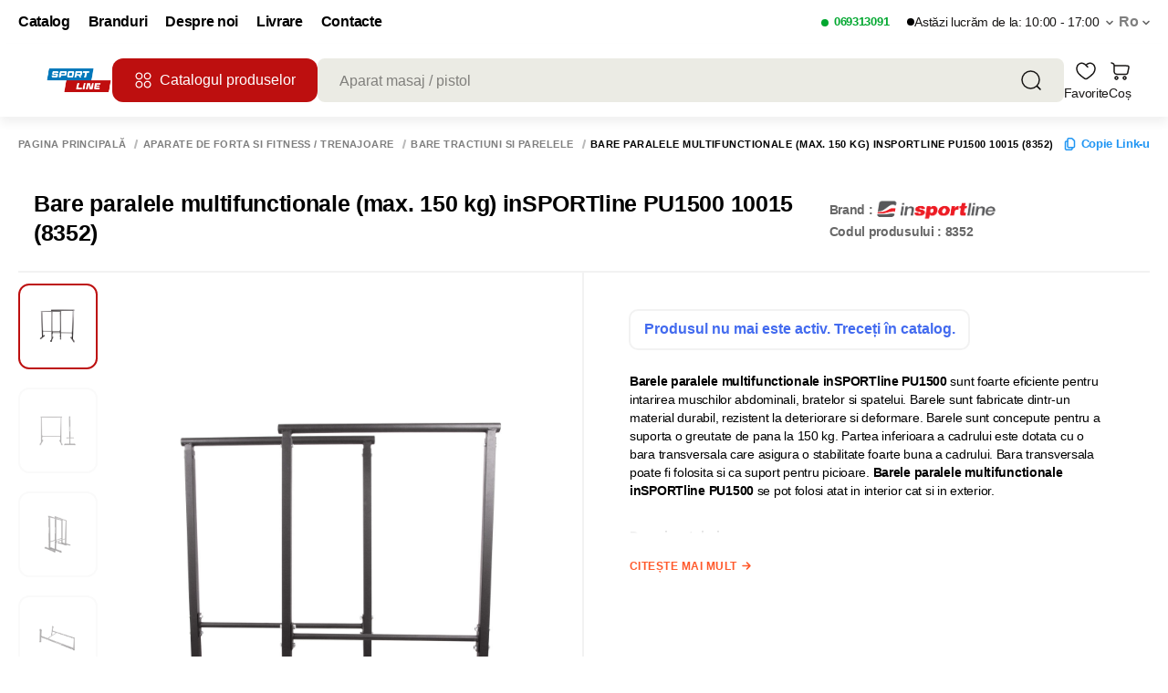

--- FILE ---
content_type: image/svg+xml
request_url: https://sportline.md/img/icons/arrow-prev.svg
body_size: 168
content:
<svg width="8" height="14" viewBox="0 0 8 14" fill="none" xmlns="http://www.w3.org/2000/svg">
<path d="M7 13L1 7L7 1" stroke="white" stroke-width="2" stroke-linecap="round" stroke-linejoin="round"/>
</svg>


--- FILE ---
content_type: application/javascript; charset=UTF-8
request_url: https://sportline.md/_nuxt/bdc8b93.js
body_size: 1191
content:
(window.webpackJsonp=window.webpackJsonp||[]).push([[122],{566:function(t,e,s){"use strict";s.r(e);s(10),s(12),s(13),s(7),s(11);var c=s(1),n=(s(6),s(2),s(3)),o=s(203),i=s(353);function r(t,e){var s=Object.keys(t);if(Object.getOwnPropertySymbols){var c=Object.getOwnPropertySymbols(t);e&&(c=c.filter(function(e){return Object.getOwnPropertyDescriptor(t,e).enumerable})),s.push.apply(s,c)}return s}function a(t){for(var e=1;e<arguments.length;e++){var s=null!=arguments[e]?arguments[e]:{};e%2?r(Object(s),!0).forEach(function(e){Object(c.a)(t,e,s[e])}):Object.getOwnPropertyDescriptors?Object.defineProperties(t,Object.getOwnPropertyDescriptors(s)):r(Object(s)).forEach(function(e){Object.defineProperty(t,e,Object.getOwnPropertyDescriptor(s,e))})}return t}var l={mixins:[o.a],data:function(){return{dynamicModalName:i.A}},computed:a(a({},Object(n.c)(["getModalRequestConsultationSuccess"])),{},{currentLocaleCode:function(){var t=this,e=this.$i18n.locales.filter(function(e){return e.code===t.$i18n.locale})[0].code;return"ro"===e?e:""}}),methods:a(a({},Object(n.d)(["setModalRequestConsultationSuccess"])),{},{goMain:function(){this.setModalRequestConsultationSuccess(!1),this.$router.push({path:this.localePath("/")})}})},u=s(4),d=Object(u.a)(l,function(){var t=this,e=t._self._c;return t.getModalRequestConsultationSuccess?e("div",{staticClass:"modal__checkout_success modal__credit_success show"},[e("div",{staticClass:"checkout__success_content"},[e("button",{staticClass:"close__btn",attrs:{id:"close-checkout-success",type:"button"},on:{click:function(e){return t.setModalRequestConsultationSuccess(!1)}}},[e("img",{attrs:{src:"/img/icons/close-popup.svg",alt:""}})]),t._v(" "),e("div",{staticClass:"modal__main"},[e("div",{staticClass:"icon__success"},[e("svg",{attrs:{width:"56",height:"56",viewBox:"0 0 56 56",fill:"none",xmlns:"http://www.w3.org/2000/svg"}},[e("g",{attrs:{"clip-path":"url(#clip0_352_2622)"}},[e("path",{attrs:{d:"M56 28C56 12.536 43.464 0 28 0C12.536 0 0 12.536 0 28C0 43.464 12.536 56 28 56C43.464 56 56 43.464 56 28Z",fill:"#3DA35D"}}),t._v(" "),e("path",{attrs:{d:"M15 27.5L23.3355 36L40 19",stroke:"white","stroke-width":"1.5","stroke-linecap":"round","stroke-linejoin":"round"}})]),t._v(" "),e("defs",[e("clipPath",{attrs:{id:"clip0_352_2622"}},[e("rect",{attrs:{width:"56",height:"56",fill:"white"}})])])])]),t._v(" "),e("div",{staticClass:"title"},[t._v(t._s(t.renderDynamicModalField("title",t.$t("modalSuccessTitle"))))]),t._v(" "),e("a",{staticClass:"link__prev",attrs:{href:"#"},on:{click:function(e){return e.preventDefault(),t.goMain.apply(null,arguments)}}},[t._v(t._s(t.renderDynamicModalField("button_label",t.$t("titles.main"))))])])])]):t._e()},[],!1,null,null,null);e.default=d.exports}}]);

--- FILE ---
content_type: application/javascript; charset=UTF-8
request_url: https://sportline.md/_nuxt/7558054.js
body_size: 5359
content:
(window.webpackJsonp=window.webpackJsonp||[]).push([[91,264],{1129:function(t,e,r){"use strict";r.r(e);r(10),r(6),r(12),r(13),r(7),r(2),r(11);var o=r(1),n=r(3);function i(t,e){var r=Object.keys(t);if(Object.getOwnPropertySymbols){var o=Object.getOwnPropertySymbols(t);e&&(o=o.filter(function(e){return Object.getOwnPropertyDescriptor(t,e).enumerable})),r.push.apply(r,o)}return r}function a(t){for(var e=1;e<arguments.length;e++){var r=null!=arguments[e]?arguments[e]:{};e%2?i(Object(r),!0).forEach(function(e){Object(o.a)(t,e,r[e])}):Object.getOwnPropertyDescriptors?Object.defineProperties(t,Object.getOwnPropertyDescriptors(r)):i(Object(r)).forEach(function(e){Object.defineProperty(t,e,Object.getOwnPropertyDescriptor(r,e))})}return t}var s={data:function(){return{isOpen:!1}},watch:{$route:function(){this.setShowCheckoutModal(!1),this.closeCart()}},computed:a(a(a({},Object(n.c)("cart",["getToggleCart","deliveryText"])),Object(n.c)({deliveryInfoText:"global/getDeliveryText"})),{},{deliveryText:function(){var t=this.$i18n.locale;return this.deliveryInfoText[t||0]}}),methods:a(a(a({},Object(n.b)("cart",["onShowTooltip","closeCart"])),Object(n.d)("cart",["setShowCheckoutModal"])),{},{toggleFlag:function(){this.isOpen=!this.isOpen},close:function(){this.isOpen=!1}})},c=r(4),l=Object(c.a)(s,function(){var t=this,e=t._self._c;return e("div",{staticClass:"list__name"},[e("span",{attrs:{title:t.$t("titles.cart.checkout.deliveryText")}},[t._v(t._s(t.$t("delivery")))]),t._v(" "),t.deliveryText?e("div",{staticClass:"delivery-conditions"},[t._m(0),t._v(" "),e("div",{staticClass:"delivery-conditions-box"},[e("div",{domProps:{innerHTML:t._s(t.deliveryText)}})])]):t._e()])},[function(){var t=this._self._c;return t("button",{attrs:{type:"button"}},[t("img",{attrs:{src:"/img/icons/trigger.svg",alt:""}})])}],!1,null,null,null);e.default=l.exports},1569:function(t,e,r){"use strict";r(10),r(6),r(12),r(13),r(7),r(11);var o=r(0),n=r(1),i=(r(5),r(2),r(15),r(38),r(3));function a(t,e){var r=Object.keys(t);if(Object.getOwnPropertySymbols){var o=Object.getOwnPropertySymbols(t);e&&(o=o.filter(function(e){return Object.getOwnPropertyDescriptor(t,e).enumerable})),r.push.apply(r,o)}return r}e.a={computed:function(t){for(var e=1;e<arguments.length;e++){var r=null!=arguments[e]?arguments[e]:{};e%2?a(Object(r),!0).forEach(function(e){Object(n.a)(t,e,r[e])}):Object.getOwnPropertyDescriptors?Object.defineProperties(t,Object.getOwnPropertyDescriptors(r)):a(Object(r)).forEach(function(e){Object.defineProperty(t,e,Object.getOwnPropertyDescriptor(r,e))})}return t}({},Object(i.c)({globalSettings:"global/globalSettings"})),methods:{outOfStockChecker:function(t){var e,r,o,n;return!(null==t||null===(e=t.product)||void 0===e||!e.active)&&(((null==t||null===(r=t.product)||void 0===r?void 0:r.stock)<t.count||!(null!=t&&null!==(o=t.product)&&void 0!==o&&o.active)||!(null!=t&&null!==(n=t.product)&&void 0!==n&&n.available))&&!this.globalSettings.allow_negative_stock)},scrollToSection:function(t){var e=this;var r=document.getElementById("product-".concat(t));r&&this.$nextTick(Object(o.a)(regeneratorRuntime.mark(function t(){var o,n,i,a,s,c,l;return regeneratorRuntime.wrap(function(t){for(;;)switch(t.prev=t.next){case 0:if((o=e.$refs.cartScroll||e.getScrollParent(r))===window){t.next=2;break}if(n=o.getBoundingClientRect(),!(n.top<80||n.bottom>window.innerHeight)){t.next=1;break}return i=window.scrollY+n.top-80-12,window.scrollTo({top:Math.max(0,i),behavior:"smooth"}),t.next=1,new Promise(function(t){return setTimeout(t,250)});case 1:return a=o.getBoundingClientRect(),s=r.getBoundingClientRect(),c=s.top-a.top+o.scrollTop-12,o.scrollTo({top:Math.max(0,c),behavior:"smooth"}),t.abrupt("return");case 2:l=r.getBoundingClientRect().top+window.scrollY-90,window.scrollTo({top:Math.max(0,l),behavior:"smooth"});case 3:case"end":return t.stop()}},t)})))},getScrollParent:function(t){for(var e=t.parentElement;e;){var r=window.getComputedStyle(e);if(/(auto|scroll)/.test(r.overflowY)&&e.scrollHeight>e.clientHeight)return e;e=e.parentElement}return window}}}},1967:function(t,e,r){var o=r(2194);o.__esModule&&(o=o.default),"string"==typeof o&&(o=[[t.i,o,""]]),o.locals&&(t.exports=o.locals);(0,r(25).default)("5ac1d883",o,!0,{sourceMap:!1})},2193:function(t,e,r){"use strict";r(1967)},2194:function(t,e,r){var o=r(24)(function(t){return t[1]});o.push([t.i,".show[data-v-5622b732]{display:flex}.notShow[data-v-5622b732]{display:none}.animateIn[data-v-5622b732]{animation:slide-cart-in .3s ease;animation-fill-mode:forwards}.animateOut[data-v-5622b732]{animation:slide-cart-out .3s ease;animation-fill-mode:forwards}.cart__products[data-v-5622b732]{align-items:flex-start;background:var(--modal-bg);border:1.5px solid var(--border-gray);border-radius:10px;box-shadow:0 4px 20px rgba(0,0,0,.02);display:flex;flex-direction:column;overflow-y:auto;width:100%}.cart-products__header__clear-btn[data-v-5622b732]{background:none;border:none;color:var(--red-red);cursor:pointer;font-size:20px;font-style:normal;font-weight:600;line-height:140%;margin-left:auto;padding:0 40px}",""]),o.locals={},t.exports=o},567:function(t,e,r){"use strict";r.r(e);r(26),r(10),r(12),r(13),r(11);var o=r(17),n=r(0),i=r(1),a=(r(5),r(6),r(30),r(20),r(43),r(22),r(35),r(7),r(2),r(27),r(3)),s=r(100),c=r(1212),l=r(99),u=r(1129),d=r(360),p=r(123),v=r(122),_=r(1569);function m(t,e){var r=Object.keys(t);if(Object.getOwnPropertySymbols){var o=Object.getOwnPropertySymbols(t);e&&(o=o.filter(function(e){return Object.getOwnPropertyDescriptor(t,e).enumerable})),r.push.apply(r,o)}return r}function g(t){for(var e=1;e<arguments.length;e++){var r=null!=arguments[e]?arguments[e]:{};e%2?m(Object(r),!0).forEach(function(e){Object(i.a)(t,e,r[e])}):Object.getOwnPropertyDescriptors?Object.defineProperties(t,Object.getOwnPropertyDescriptors(r)):m(Object(r)).forEach(function(e){Object.defineProperty(t,e,Object.getOwnPropertyDescriptor(r,e))})}return t}var f,b={name:"ModalCart",components:{DeliveryConditions:u.default,Price:l.default,CartProductItem:c.default,Fragment:s.a,MyPreloader:p.default},mixins:[d.a,_.a],computed:g(g(g({},Object(a.c)("cart",["getCart","getTotalPrice","getCartFinalPrice","getToggleCart","getDeliveryPrice","getProducts","getCart","getShowCheckoutModal","getProductsLength","getTotalPriceWidthDiscount","getPromoCode"])),Object(a.c)({sellers:"sellers/sellers",isVitrina:"global/isVitrina",globalSettings:"global/globalSettings",deliveryPrice:"global/getDeliveryPrice",notAvailableItems:"cart/getNotAvailableItems"})),{},{isAnyItemExceedingStock:function(){var t;return null===(t=this.getCart)||void 0===t||null===(t=t.products)||void 0===t?void 0:t.some(function(t){var e,r;return(null==t?void 0:t.count)>(null==t||null===(e=t.product)||void 0===e?void 0:e.stock)||!1===(null==t||null===(r=t.product)||void 0===r?void 0:r.available)})},minimalCostOfCart:function(){var t;return(null===(t=this.deliveryPrice)||void 0===t||null===(t=t.find(function(t){return t.min_cart_price}))||void 0===t?void 0:t.min_cart_price)||null},isDisabledButton:function(){var t,e;return!!((this.isAnyItemExceedingStock||this.isPreloaderForm)&&!this.globalSettings.allow_negative_stock||this.minimalCostOfCart>this.getTotalPrice||null!==(t=this.notAvailableItems)&&void 0!==t&&t.length||null!==(e=this.errorEmpty)&&void 0!==e&&e.length)}}),data:function(){return{cart:this.$store.state.cart.cart,errorStock:null,errorEmpty:null,isPreloaderForm:!1}},watch:{"getToggleCart.isOpenCart":(f=Object(n.a)(regeneratorRuntime.mark(function t(e,r){var o,n,i,a,s;return regeneratorRuntime.wrap(function(t){for(;;)switch(t.prev=t.next){case 0:if(!e){t.next=3;break}if(!((null==(n=null===(o=this.getCart)||void 0===o||null===(o=o.products)||void 0===o?void 0:o.map(function(t){var e;return Number(null==t||null===(e=t.product)||void 0===e?void 0:e.productId)}))?void 0:n.length)>0)){t.next=2;break}return t.next=1,this.$api.products.getProductsByIds(n.join(","));case 1:return a=t.sent,s=a.data,t.next=2,this.updateProducts(null===(i=this.getCart.products)||void 0===i?void 0:i.map(function(t){var e,r,o=s.find(function(e){var r;return Number(null==e?void 0:e.productId)===Number(null==t||null===(r=t.product)||void 0===r?void 0:r.productId)});return g(g({},t),{},void 0===o?{product:g(g({},t.product),{},{active:!1,activeExtensions:(null===(r=t.product)||void 0===r?void 0:r.activeExtensions)||[]})}:{product:g(g({},o),{},{active:!(null==o||!o.available),activeExtensions:(null===(e=t.product)||void 0===e?void 0:e.activeExtensions)||[]})})}));case 2:t.next=4;break;case 3:this.errorEmpty=null;case 4:if(!e||!this.isVitrina){t.next=5;break}return t.next=5,this.$store.dispatch("sellers/fetchSellers");case 5:if(!e){t.next=6;break}return t.next=6,this.stockCheckHandler(JSON.parse(JSON.stringify(this.getCart)));case 6:r&&this.SET_PROMO_CODE(null);case 7:case"end":return t.stop()}},t,this)})),function(t,e){return f.apply(this,arguments)}),"getCart.products":{handler:function(t){this.isAnyItemExceedingStock&&!this.globalSettings.allow_negative_stock?this.errorStock=t.map(function(t){var e,r;if(t.count>t.product.stock&&null!=t&&null!==(e=t.product)&&void 0!==e&&e.active&&null!=t&&null!==(r=t.product)&&void 0!==r&&r.available)return{count_on_stock:t.product.stock,product_name:t.product.title,productId:t.product.productId}}).filter(function(t){return t}):this.errorStock=null},deep:!0,immediate:!0}},methods:g(g(g({},Object(a.b)("cart",["openCart","closeCart","checkoutModalRequest","getProductsStockStatus","openCheckoutCart","updateProducts"])),Object(a.d)("cart",["initCartStore","SET_PROMO_CODE","emptyCart"])),{},{open:function(){var t=this;return Object(n.a)(regeneratorRuntime.mark(function e(){var r,o,n,i,a,s;return regeneratorRuntime.wrap(function(e){for(;;)switch(e.prev=e.next){case 0:if(t.isPreloaderForm=!0,e.prev=1,null==(o=null===(r=t.getCart)||void 0===r||null===(r=r.products)||void 0===r?void 0:r.map(function(t){var e;return Number(null==t||null===(e=t.product)||void 0===e?void 0:e.productId)}))||!o.length){e.next=3;break}return e.next=2,t.$api.products.getProductsByIds(o.join(","));case 2:return i=e.sent,a=i.data,e.next=3,t.updateProducts(null===(n=t.getCart)||void 0===n||null===(n=n.products)||void 0===n?void 0:n.map(function(t){var e,r=a.find(function(e){return e.productId===t.product.productId});return g(g({},t),{},{product:g(g(g({},t.product),r),{},{activeExtensions:(null===(e=t.product)||void 0===e?void 0:e.activeExtensions)||[]})})}));case 3:t.globalSettings.allow_negative_stock?t.openCheckoutCart():!t.isAnyItemExceedingStock&&t.isAnyItemExceedingStock||t.openCheckoutCart(),e.next=5;break;case 4:e.prev=4,s=e.catch(1),console.log(s);case 5:return e.prev=5,t.isPreloaderForm=!1,e.finish(5);case 6:case"end":return e.stop()}},e,null,[[1,4,5,6]])}))()},clickOutsideModalCart:function(t){var e;null!==(e=t.target)&&void 0!==e&&null!==(e=e.id)&&void 0!==e&&e.includes("step-back-button")||!1===this.getShowCheckoutModal&&this.getToggleCart.isOpenCart&&this.closeCart()},updateErrorEmpty:function(t){var e,r,n;this.errorStock=null===(e=null!==(r=this.errorStock)&&void 0!==r&&r.length?this.errorStock:[])||void 0===e?void 0:e.filter(function(e){return e.product_name!==t.name});var i,a=[];(null!==(n=this.errorEmpty)&&void 0!==n&&n.length&&(a=Object(o.a)(this.errorEmpty)),t.error)?(a.push(t),this.errorEmpty=a):(a=(null!==(i=this.errorEmpty)&&void 0!==i&&i.length?this.errorEmpty:[]).filter(function(e){return e.productId!==t.productId}),this.errorEmpty=a)}}),mounted:function(){var t=this;return Object(n.a)(regeneratorRuntime.mark(function e(){var r,o,n;return regeneratorRuntime.wrap(function(e){for(;;)switch(e.prev=e.next){case 0:if(o=null===(r=localStorage)||void 0===r?void 0:r.getItem("cart"),e.prev=1,!o){e.next=2;break}return e.next=2,t.stockCheckHandler(JSON.parse(o));case 2:e.next=4;break;case 3:return e.prev=3,n=e.catch(1),e.abrupt("return",new Error(n));case 4:v.b.on("updateErrorEmpty",t.updateErrorEmpty);case 5:case"end":return e.stop()}},e,null,[[1,3]])}))()},created:function(){var t=this;this.unsubscribe=this.$store.subscribe(function(){var e=Object(n.a)(regeneratorRuntime.mark(function e(r,o){return regeneratorRuntime.wrap(function(e){for(;;)switch(e.prev=e.next){case 0:"cart/setCountItemsForProduct"!==r.type&&"cart/removeProductFromCart"!==r.type&&"cart/setAddProductToCart"!==r.type&&"cart/emptyCart"!==r.type||localStorage.setItem("cart",JSON.stringify(t.getCart));case 1:case"end":return e.stop()}},e)}));return function(t,r){return e.apply(this,arguments)}}())},beforeDestroy:function(){this.SET_PROMO_CODE(null),v.b.off("updateErrorEmpty",this.updateErrorEmpty)}},h=b,C=(r(2193),r(4)),y=Object(C.a)(h,function(){var t,e,r,o,n,i,a,s=this,c=s._self._c;return s.getToggleCart.isOpenCart?c("div",{class:{modal__cart:!0,show:s.getToggleCart.isOpenCart}},[c("div",{directives:[{name:"click-outside",rawName:"v-click-outside",value:function(t){return s.clickOutsideModalCart(t)},expression:"e => clickOutsideModalCart(e)"}],class:{cart__content:!0,animateIn:s.getToggleCart.isAnimateIn,animateOut:s.getToggleCart.isAnimateOut}},[c("div",{staticClass:"head"},[s._v("\n            "+s._s(s.$t("cartProducts"))+"\n            "),c("button",{staticClass:"btn__close",attrs:{id:"close-cart",type:"button",title:s.$t("titles.cart.checkout.closeIcon")},on:{click:s.closeCart}},[c("img",{attrs:{src:"/img/icons/close-popup.svg",alt:""}})])]),s._v(" "),0!==s.getProductsLength?c("button",{staticClass:"cart-products__header__clear-btn",attrs:{type:"button"},on:{click:s.emptyCart}},[s._v("\n            "+s._s(s.$t("pageCartActionClearCart"))+"\n        ")]):s._e(),s._v(" "),0!=s.getProductsLength?c("div",{staticClass:"cart__items-container"},[c("div",{staticClass:"cart__items"},[c("div",{staticClass:"cart__products"},s._l(s.getProducts,function(t,e){var r,o,n;return c("div",{key:"cartProd"+(null==t||null===(r=t.product)||void 0===r?void 0:r.productId)+e,staticClass:"cart__product",class:{"cart__product--out-of-stock":s.outOfStockChecker(t)},attrs:{id:"product-".concat(null==t||null===(o=t.product)||void 0===o?void 0:o.productId)}},[c("CartProductItem",{key:"cart-product-tem"+(null==t||null===(n=t.product)||void 0===n?void 0:n.productId)+e,attrs:{product:t.product,count:t.count,"out-of-stock":s.outOfStockChecker(t)}})],1)}),0)]),s._v(" "),c("transition",{attrs:{name:"fade"}},[s.errorStock&&null!==(t=s.errorStock)&&void 0!==t&&t.length||s.errorEmpty&&null!==(e=s.errorEmpty)&&void 0!==e&&e.length?c("div",{staticClass:"cart__error-stock"},[c("span",{staticClass:"cart__error-stock__items"},[s._l(s.errorStock,function(t){return s.errorStock?c("span",{staticClass:"cart__error-stock__items__item",on:{click:function(e){return s.scrollToSection(null==t?void 0:t.productId)}}},[s._v(s._s(s.$t("productNotInStock",{count:t.count_on_stock,name:t.product_name})))]):s._e()}),s._v(" "),s._l(s.errorEmpty,function(t){return s.errorEmpty?c("span",{staticClass:"cart__error-stock__items__item"},[s._v(s._s(s.$t("productCountNotBeEmpty",{name:t.name})))]):s._e()})],2)]):s._e()]),s._v(" "),c("transition",{attrs:{name:"fade"}},[null!==(r=s.notAvailableItems)&&void 0!==r&&r.length?c("div",{staticClass:"cart__error-stock"},[c("span",{staticClass:"cart__error-stock__items"},s._l(s.notAvailableItems,function(t){return c("span",{staticClass:"cart__error-stock__items__item",on:{click:function(e){var r;return s.scrollToSection(null==t||null===(r=t.product)||void 0===r?void 0:r.productId)}}},[s._v("\n                            "+s._s(s.$t("productIsNotAvailable",{name:t.product.title})))])}),0)]):s._e()]),s._v(" "),c("div",{staticClass:"cart__sidebar"},[c("div",{staticClass:"title"},[s._v(s._s(s.$t("configuration")))]),s._v(" "),c("div",{staticClass:"list"},[c("div",{staticClass:"list__items"},[c("div",{staticClass:"list__item"},[c("div",{staticClass:"list__name",attrs:{title:s.$t("titles.cart.checkout.costText")}},[s._v("\n                                "+s._s(s.$t("productsPrice"))+"\n                            ")]),s._v(" "),c("div",{staticClass:"list__sum"},[c("Price",{attrs:{value:s.getTotalPrice}})],1)])]),s._v(" "),null!==(o=s.globalSettings)&&void 0!==o&&null!==(o=o.additional_settings)&&void 0!==o&&o.is_promo_active&&null!==(n=s.getPromoCode)&&void 0!==n&&n.discount_sum?c("div",{staticClass:"list__items"},[c("div",{staticClass:"list__item"},[c("div",{staticClass:"list__name"},[s._v(s._s(s.$t("discount")))]),s._v(" "),c("div",{staticClass:"list__sum"},[null!==s.getPromoCode&&null!==(i=s.getPromoCode)&&void 0!==i&&i.discount_sum?[s._v("\n                                    "+s._s(null===(a=s.getPromoCode)||void 0===a?void 0:a.discount_sum)+" "+s._s(s.$t("currency"))+"\n                                ")]:c("div",[s._v(s._s(s.$t("missing")))])],2)])]):s._e(),s._v(" "),c("div",{staticClass:"list__items"},[c("div",{staticClass:"list__item"},[c("div",{staticClass:"list__total"},[s._v(s._s(s.$t("summary")))]),s._v(" "),c("div",{staticClass:"list__total sum"},[s.getTotalPriceWidthDiscount?c("Price",{attrs:{value:s.getTotalPriceWidthDiscount}}):c("Price",{attrs:{value:s.getTotalPrice}})],1)])]),s._v(" "),s.minimalCostOfCart>s.getTotalPrice?c("div",{staticClass:"cart__error-stock cart__error-stock--minimum-cost"},[c("span",{staticClass:"cart__error-stock__items"},[c("span",{staticClass:"cart__error-stock__items__item"},[s._v(s._s(s.$t("minimalCostOfCart",{count:s.minimalCostOfCart})))])])]):s._e()]),s._v(" "),c("button",{class:{request:!0,disabled:s.isDisabledButton},attrs:{id:"cart-request",type:"button",disabled:s.isDisabledButton,title:s.$t("titles.cart.cartNextStep")},on:{click:s.open}},[!1===s.isPreloaderForm?[s._v("\n                        "+s._s(s.$t("makeRequest"))+"\n                        "),c("svg",{attrs:{width:"20",height:"20",viewBox:"0 0 20 20",fill:"none",xmlns:"http://www.w3.org/2000/svg"}},[c("path",{attrs:{d:"M5 16.5L15 6.5M15 6.5H6.66667M15 6.5V14.8333",stroke:"white","stroke-width":"1.75","stroke-linecap":"round","stroke-linejoin":"round"}})])]:s._e(),s._v(" "),s.isPreloaderForm?c("MyPreloader",{attrs:{color:"#ffffff",maxSize:25}}):s._e()],2),s._v(" "),c("button",{class:{request:!0},style:{backgroundColor:"transparent",color:"var(--text-body-strong)",marginTop:"16px",border:"2px solid rgba(0,0,0,.1)"},attrs:{id:"cart-request",type:"button"},on:{click:s.closeCart}},[!1===s.isPreloaderForm?[s._v("\n                        "+s._s(s.$t("nextToBuy"))+"\n                    ")]:s._e(),s._v(" "),s.isPreloaderForm?c("MyPreloader",{attrs:{color:"#ffffff",maxSize:25}}):s._e()],2)])],1):s._e(),s._v(" "),0===s.getProductsLength?c("div",{staticClass:"cart__items-container cart__items-container--empty"},[c("div",{staticClass:"cart__items-container-wrapper"},[c("img",{attrs:{src:s.$store.state.global.globalSettings.images.imageEmptyCart,alt:""}}),s._v(" "),c("h5",[s._v(s._s(s.$t("cartEmpty")))])])]):s._e()])]):s._e()},[],!1,null,"5622b732",null);e.default=y.exports}}]);

--- FILE ---
content_type: application/javascript; charset=UTF-8
request_url: https://sportline.md/_nuxt/dddf01c.js
body_size: 6205
content:
(window.webpackJsonp=window.webpackJsonp||[]).push([[102,228,354,356],{1098:function(e,t,o){"use strict";o.r(t);var i=o(19),s={name:"MyCirclePreloader",props:{strokeWidth:i.b.number.def(2),size:i.b.number.def(24)},computed:{spinnerStyle:function(){return{width:"".concat(this.size,"px"),height:"".concat(this.size,"px"),padding:"".concat(this.strokeWidth,"px")}}}},r=(o(1415),o(4)),n=Object(r.a)(s,function(){return(0,this._self._c)("div",{class:{"ui-circle-preloader":!0},style:this.spinnerStyle})},[],!1,null,"bd8cdc2c",null);t.default=n.exports},1099:function(e,t,o){"use strict";o.r(t);o(26),o(35),o(2),o(15),o(49),o(101);var i=o(19),s=(o(1412),o(1098)),r=o(41),n=o.n(r),a=o(205),c=o.n(a),l={name:"MySelect",components:{MyCirclePreloader:s.default},props:{value:i.b.oneOfType([String,Number,Object,Array]),options:i.b.array,label:i.b.string,placeholder:i.b.string,selectingPlaceholder:i.b.string,labelOptions:i.b.string,errorText:i.b.string.def("error"),isErrorMessage:i.b.bool.def(!0),haveDeselect:i.b.bool.def(!0),disabled:i.b.bool.def(!1),searchable:i.b.bool.def(!1),isValid:i.b.bool.def(!1),isLoading:i.b.bool.def(!1),filterable:i.b.bool.def(!0),multiple:i.b.bool.def(!1),id:i.b.number.def(null),isRelaxeProductPage:i.b.bool.def(!1),isProductVariant:i.b.bool.def(!1)},data:function(){return{selected:this.multiple?[]:null,isDisabled:!1,isFocus:!1,errorTextHeight:0,searchText:"",showNothingFound:!1,OpenIndicator:{render:function(e){return e("span",{class:{"g-select-search-indicator":!0}})}},Deselect:{render:function(e){return e("span",{class:{"g-select-search-deselect":!0}})}},internalId:this.id||"my-select-".concat(Math.random().toString(36).substr(2,9))}},directives:{clickOutside:n.a.directive},watch:{value:function(e){this.selected=e,e&&this.triggerBlurEvent()},options:function(e){this.value?this.selected=this.value:this.selected=null,this.showNothingFound=this.searchText&&0===e.length}},methods:{onClickOutside:function(){var e=this.$refs["mySelect-".concat(this.internalId)];e&&e.open&&(e.open=!1,this.setIsFocus(!1))},onFocus:function(){this.setIsFocus(!0)},onBlur:function(){this.setIsFocus(!1)},setErrorTextHeight:function(){this.errorTextHeight=this.$refs.errorSpan.clientHeight},setIsFocus:c()(function(e){this.isFocus=e},120),triggerBlurEvent:function(){var e=this.$refs["mySelect-".concat(this.internalId)];e&&e.$refs&&e.$refs.search&&"function"==typeof e.$refs.search.blur&&e.$refs.search.blur()},onSearch:function(e){this.searchText=e,this.isFocus&&this.$emit("search",e)},normilizePrice:function(e){return parseFloat(e)}},created:function(){this.selected=null,this.value&&(this.selected=this.value)},mounted:function(){this.selected=null,this.value&&(this.selected=this.value)}},d=(o(1418),o(4)),p=Object(d.a)(l,function(){var e=this,t=e._self._c;return t("div",{directives:[{name:"click-outside",rawName:"v-click-outside",value:e.onClickOutside,expression:"onClickOutside"}],class:{"multiple-select":e.multiple,"g-select-search":!e.multiple,"g-select-search--no-label":""===e.label,"g-select-search--no-search":!1===e.searchable&&null!=e.value,disabled:e.disabled,error:e.isValid}},[t("div",{class:[{label__header:!0}]},[t("label",{style:"".concat(e.isDisabled?"color: #D6D6D9":""),attrs:{for:""}},[e._v(e._s(e.label))])]),e._v(" "),t("v-select",{ref:"mySelect-".concat(e.internalId),attrs:{options:e.options,label:e.labelOptions,components:e.multiple?{OpenIndicator:e.OpenIndicator}:{OpenIndicator:e.OpenIndicator,Deselect:e.Deselect},placeholder:e.placeholder,clearable:e.haveDeselect,searchable:e.searchable&&!e.multiple,disabled:e.disabled,multiple:e.multiple,closeOnSelect:!e.multiple,filterable:e.filterable},on:{input:function(t){return e.$emit("onSelect",t)},search:e.onSearch,"search:focus":e.onFocus,"search:blur":e.onBlur},scopedSlots:e._u([e.isProductVariant?{key:"option",fn:function(o){var i,s,r,n;return[e._t("default"),e._v(" "),t("div",{staticClass:"custom-option"},[null!=o&&o.img?t("img",{staticClass:"custom-option__image",attrs:{src:null==o?void 0:o.img,alt:null==o?void 0:o.name}}):e._e(),e._v(" "),t("div",{staticClass:"custom-option__body"},[t("span",{staticClass:"custom-option__name"},[e._v(e._s(null==o?void 0:o.name))]),e._v(" "),t("div",{staticClass:"custom-option__row"},[null!=o&&o.price?t("span",{staticClass:"custom-option__price"},[e.normilizePrice(null==o||null===(i=o.price)||void 0===i?void 0:i.old_price)?t("span",{staticClass:"select-discount-price custom-option__old-price"},[e._v(e._s(e.normilizePrice(null==o||null===(s=o.price)||void 0===s?void 0:s.old_price)))]):e._e(),e._v(" "),e.normilizePrice(null==o||null===(r=o.price)||void 0===r?void 0:r.price)?t("span",{staticClass:"select-price custom-option__current-price"},[e._v(e._s(e.normilizePrice(null==o||null===(n=o.price)||void 0===n?void 0:n.price)))]):e._e(),e._v("\n                            "+e._s(e.$t("currency"))+"\n                            ")]):e._e(),e._v(" "),null!=o&&o.quantity?t("span",{staticClass:"custom-option__stock"},[e._v("\n                            "+e._s(e.$t("productPage.stock"))+"\n                        ")]):e._e()])])])]}}:null,e.isProductVariant?{key:"selected-option",fn:function(o){var i,s,r,n;return[t("div",{staticClass:"custom-option"},[null!=o&&o.img?t("img",{staticClass:"custom-option__image",attrs:{src:null==o?void 0:o.img,alt:null==o?void 0:o.name}}):e._e(),e._v(" "),t("div",{staticClass:"custom-option__body"},[t("span",{staticClass:"custom-option__name"},[e._v(e._s(null==o?void 0:o.name))]),e._v(" "),t("div",{staticClass:"custom-option__row"},[null!=o&&o.price?t("span",{staticClass:"custom-option__price"},[e.normilizePrice(null==o||null===(i=o.price)||void 0===i?void 0:i.old_price)?t("span",{staticClass:"select-discount-price custom-option__old-price"},[e._v(e._s(e.normilizePrice(null==o||null===(s=o.price)||void 0===s?void 0:s.old_price)))]):e._e(),e._v(" "),e.normilizePrice(null==o||null===(r=o.price)||void 0===r?void 0:r.price)?t("span",{staticClass:"select-price custom-option__current-price"},[e._v(e._s(e.normilizePrice(null==o||null===(n=o.price)||void 0===n?void 0:n.price)))]):e._e(),e._v("\n                            "+e._s(e.$t("currency"))+"\n                        ")]):e._e(),e._v(" "),null!=o&&o.quantity?t("span",{staticClass:"custom-option__stock"},[e._v("\n                            "+e._s(e.$t("productPage.stock"))+"\n                        ")]):e._e()])])])]}}:null,{key:"no-options",fn:function(){return[e.isLoading?t("div",[t("MyCirclePreloader",{attrs:{strokeWidth:2,size:24}})],1):e.showNothingFound?t("div",[e._v("\n                "+e._s(e.$t("selectNothingWasFound"))+"\n            ")]):t("div",[e._v("\n                "+e._s(e.placeholder)+"\n            ")])]},proxy:!0}],null,!0),model:{value:e.selected,callback:function(t){e.selected=t},expression:"selected"}}),e._v(" "),e.isValid?t("div",{staticClass:"g-select-search-error"},[t("span",{ref:"errorSpan"},[e._v(e._s(e.errorText))])]):e._e()],1)},[],!1,null,"619bbd94",null);t.default=p.exports},1406:function(e,t,o){var i=o(1416);i.__esModule&&(i=i.default),"string"==typeof i&&(i=[[e.i,i,""]]),i.locals&&(e.exports=i.locals);(0,o(25).default)("8f16a31a",i,!0,{sourceMap:!1})},1407:function(e,t,o){var i=o(1419);i.__esModule&&(i=i.default),"string"==typeof i&&(i=[[e.i,i,""]]),i.locals&&(e.exports=i.locals);(0,o(25).default)("41631d90",i,!0,{sourceMap:!1})},1412:function(e,t,o){var i=o(1413);i.__esModule&&(i=i.default),"string"==typeof i&&(i=[[e.i,i,""]]),i.locals&&(e.exports=i.locals);(0,o(25).default)("e24d93b4",i,!0,{sourceMap:!1})},1413:function(e,t,o){var i=o(24)(function(e){return e[1]});i.push([e.i,":host,:root{--vs-colors--lightest:rgba(60,60,60,.26);--vs-colors--light:rgba(60,60,60,.5);--vs-colors--dark:#333;--vs-colors--darkest:rgba(0,0,0,.15);--vs-search-input-color:inherit;--vs-search-input-bg:#fff;--vs-search-input-placeholder-color:inherit;--vs-font-size:1rem;--vs-line-height:1.4;--vs-state-disabled-bg:#f8f8f8;--vs-state-disabled-color:var(--vs-colors--light);--vs-state-disabled-controls-color:var(--vs-colors--light);--vs-state-disabled-cursor:not-allowed;--vs-border-color:var(--vs-colors--lightest);--vs-border-width:1px;--vs-border-style:solid;--vs-border-radius:4px;--vs-actions-padding:4px 6px 0 3px;--vs-controls-color:var(--vs-colors--light);--vs-controls-size:1;--vs-controls--deselect-text-shadow:0 1px 0 #fff;--vs-selected-bg:#f0f0f0;--vs-selected-color:var(--vs-colors--dark);--vs-selected-border-color:var(--vs-border-color);--vs-selected-border-style:var(--vs-border-style);--vs-selected-border-width:var(--vs-border-width);--vs-dropdown-bg:#fff;--vs-dropdown-color:inherit;--vs-dropdown-z-index:1000;--vs-dropdown-min-width:160px;--vs-dropdown-max-height:350px;--vs-dropdown-box-shadow:0px 3px 6px 0px var(--vs-colors--darkest);--vs-dropdown-option-bg:#000;--vs-dropdown-option-color:var(--vs-dropdown-color);--vs-dropdown-option-padding:3px 20px;--vs-dropdown-option--active-bg:#5897fb;--vs-dropdown-option--active-color:#fff;--vs-dropdown-option--deselect-bg:#fb5858;--vs-dropdown-option--deselect-color:#fff;--vs-transition-timing-function:cubic-bezier(1,-0.115,0.975,0.855);--vs-transition-duration:150ms}.v-select{font-family:inherit;position:relative}.v-select,.v-select *{box-sizing:border-box}:root{--vs-transition-timing-function:cubic-bezier(1,0.5,0.8,1);--vs-transition-duration:0.15s}@keyframes vSelectSpinner{0%{transform:rotate(0deg)}to{transform:rotate(1turn)}}.vs__fade-enter-active,.vs__fade-leave-active{pointer-events:none;transition:opacity .15s cubic-bezier(1,.5,.8,1);transition:opacity var(--vs-transition-duration) var(--vs-transition-timing-function)}.vs__fade-enter,.vs__fade-leave-to{opacity:0}:root{--vs-disabled-bg:var(--vs-state-disabled-bg);--vs-disabled-color:var(--vs-state-disabled-color);--vs-disabled-cursor:var(--vs-state-disabled-cursor)}.vs--disabled .vs__clear,.vs--disabled .vs__dropdown-toggle,.vs--disabled .vs__open-indicator,.vs--disabled .vs__search,.vs--disabled .vs__selected{background-color:#f8f8f8;background-color:var(--vs-disabled-bg);cursor:not-allowed;cursor:var(--vs-disabled-cursor)}.v-select[dir=rtl] .vs__actions{padding:0 3px 0 6px}.v-select[dir=rtl] .vs__clear{margin-left:6px;margin-right:0}.v-select[dir=rtl] .vs__deselect{margin-left:0;margin-right:2px}.v-select[dir=rtl] .vs__dropdown-menu{text-align:right}.vs__dropdown-toggle{-webkit-appearance:none;-moz-appearance:none;appearance:none;background:#fff;background:var(--vs-search-input-bg);border:1px solid rgba(60,60,60,.26);border:var(--vs-border-width) var(--vs-border-style) var(--vs-border-color);border-radius:4px;border-radius:var(--vs-border-radius);display:flex;padding:0 0 4px;white-space:normal}.vs__selected-options{display:flex;flex-basis:100%;flex-grow:1;flex-wrap:wrap;padding:0 2px;position:relative}.vs__actions{align-items:center;display:flex;padding:4px 6px 0 3px;padding:var(--vs-actions-padding)}.vs--searchable .vs__dropdown-toggle{cursor:text}.vs--unsearchable .vs__dropdown-toggle{cursor:pointer}.vs--open .vs__dropdown-toggle{border-bottom-color:transparent;border-bottom-left-radius:0;border-bottom-right-radius:0}.vs__open-indicator{fill:rgba(60,60,60,.5);fill:var(--vs-controls-color);transform:scale(1);transform:scale(var(--vs-controls-size));transition:transform .15s cubic-bezier(1,.5,.8,1);transition:transform var(--vs-transition-duration) var(--vs-transition-timing-function);transition-timing-function:cubic-bezier(1,.5,.8,1);transition-timing-function:var(--vs-transition-timing-function)}.vs--open .vs__open-indicator{transform:rotate(180deg) scale(1);transform:rotate(180deg) scale(var(--vs-controls-size))}.vs--loading .vs__open-indicator{opacity:0}.vs__clear{background-color:transparent;border:0;cursor:pointer;fill:rgba(60,60,60,.5);fill:var(--vs-controls-color);margin-right:8px;padding:0}.vs__dropdown-menu{background:#fff;background:var(--vs-dropdown-bg);border:1px solid rgba(60,60,60,.26);border:var(--vs-border-width) var(--vs-border-style) var(--vs-border-color);border-radius:0 0 4px 4px;border-radius:0 0 var(--vs-border-radius) var(--vs-border-radius);border-top-style:none;box-shadow:0 3px 6px 0 rgba(0,0,0,.15);box-shadow:var(--vs-dropdown-box-shadow);box-sizing:border-box;color:inherit;color:var(--vs-dropdown-color);display:block;left:0;list-style:none;margin:0;max-height:350px;max-height:var(--vs-dropdown-max-height);min-width:160px;min-width:var(--vs-dropdown-min-width);overflow-y:auto;padding:5px 0;position:absolute;text-align:left;top:calc(100% - 1px);top:calc(100% - var(--vs-border-width));width:100%;z-index:1000;z-index:var(--vs-dropdown-z-index)}.vs__no-options{text-align:center}.vs__dropdown-option{clear:both;color:inherit;color:var(--vs-dropdown-option-color);cursor:pointer;display:block;line-height:1.42857143;padding:3px 20px;padding:var(--vs-dropdown-option-padding);white-space:nowrap}.vs__dropdown-option--highlight{background:#5897fb;background:var(--vs-dropdown-option--active-bg);color:#fff;color:var(--vs-dropdown-option--active-color)}.vs__dropdown-option--deselect{background:#fb5858;background:var(--vs-dropdown-option--deselect-bg);color:#fff;color:var(--vs-dropdown-option--deselect-color)}.vs__dropdown-option--disabled{background:#f8f8f8;background:var(--vs-state-disabled-bg);color:rgba(60,60,60,.5);color:var(--vs-state-disabled-color);cursor:not-allowed;cursor:var(--vs-state-disabled-cursor)}.vs__selected{align-items:center;background-color:#f0f0f0;background-color:var(--vs-selected-bg);border:1px solid rgba(60,60,60,.26);border:var(--vs-selected-border-width) var(--vs-selected-border-style) var(--vs-selected-border-color);border-radius:4px;border-radius:var(--vs-border-radius);color:#333;color:var(--vs-selected-color);display:flex;line-height:1.4;line-height:var(--vs-line-height);margin:4px 2px 0;padding:0 .25em;z-index:0}.vs__deselect{-webkit-appearance:none;-moz-appearance:none;appearance:none;background:none;border:0;cursor:pointer;display:inline-flex;fill:rgba(60,60,60,.5);fill:var(--vs-controls-color);margin-left:4px;padding:0;text-shadow:0 1px 0 #fff;text-shadow:var(--vs-controls--deselect-text-shadow)}.vs--single .vs__selected{background-color:transparent;border-color:transparent}.vs--single.vs--loading .vs__selected,.vs--single.vs--open .vs__selected{opacity:.4;position:absolute}.vs--single.vs--searching .vs__selected{display:none}.vs__search::-webkit-search-cancel-button{display:none}.vs__search::-ms-clear,.vs__search::-webkit-search-decoration,.vs__search::-webkit-search-results-button,.vs__search::-webkit-search-results-decoration{display:none}.vs__search,.vs__search:focus{-webkit-appearance:none;-moz-appearance:none;appearance:none;background:none;border:1px solid transparent;border-left:none;box-shadow:none;color:inherit;color:var(--vs-search-input-color);flex-grow:1;font-size:1rem;font-size:var(--vs-font-size);line-height:1.4;line-height:var(--vs-line-height);margin:4px 0 0;max-width:100%;outline:none;padding:0 7px;width:0;z-index:1}.vs__search::-moz-placeholder{color:inherit;color:var(--vs-search-input-placeholder-color)}.vs__search::placeholder{color:inherit;color:var(--vs-search-input-placeholder-color)}.vs--unsearchable .vs__search{opacity:1}.vs--unsearchable:not(.vs--disabled) .vs__search{cursor:pointer}.vs--single.vs--searching:not(.vs--open):not(.vs--loading) .vs__search{opacity:.2}.vs__spinner{align-self:center;animation:vSelectSpinner 1.1s linear infinite;border:.9em solid hsla(0,0%,39%,.1);border-left-color:rgba(60,60,60,.45);font-size:5px;opacity:0;overflow:hidden;text-indent:-9999em;transform:translateZ(0) scale(1);transform:translateZ(0) scale(var(--vs-controls--spinner-size,var(--vs-controls-size)));transition:opacity .1s}.vs__spinner,.vs__spinner:after{border-radius:50%;height:5em;transform:scale(1);transform:scale(var(--vs-controls--spinner-size,var(--vs-controls-size)));width:5em}.vs--loading .vs__spinner{opacity:1}",""]),i.locals={},e.exports=i},1415:function(e,t,o){"use strict";o(1406)},1416:function(e,t,o){var i=o(24)(function(e){return e[1]});i.push([e.i,".ui-circle-preloader[data-v-bd8cdc2c]{animation:spin-bd8cdc2c 1s linear infinite;aspect-ratio:1;background:var(--bg-primary);border-radius:50%;box-sizing:border-box;display:flex;height:100%;justify-content:center;margin:0 auto;-webkit-mask:conic-gradient(transparent,#000),linear-gradient(#000,#000 0) content-box;mask:conic-gradient(transparent,#000),linear-gradient(#000,#000 0) content-box;-webkit-mask:conic-gradient(transparent,#000),linear-gradient(#000 0 0) content-box;mask:conic-gradient(transparent,#000),linear-gradient(#000 0 0) content-box;-webkit-mask-composite:source-out;mask-composite:subtract;padding:2px;width:100%}@keyframes spin-bd8cdc2c{0%{transform:rotate(0turn)}to{transform:rotate(1turn)}}",""]),i.locals={},e.exports=i},1418:function(e,t,o){"use strict";o(1407)},1419:function(e,t,o){var i=o(24)(function(e){return e[1]});i.push([e.i,"[data-v-619bbd94]:root{--vs-dropdown-min-width:initial;--vs-border-color:#e0e2e4;--vs-border-radius:6px;--inputs-subtle-fill:transparent}:root .g-select-search .vs__dropdown-toggle[data-v-619bbd94]{background-color:aqua}[data-v-619bbd94] .vs__dropdown-menu{max-height:250px}[data-v-619bbd94]  .custom-option{align-items:center;-moz-column-gap:10px;column-gap:10px;display:flex;font-size:14px;line-height:20px;row-gap:2px}[data-v-619bbd94]  .custom-option__image{flex:0 0 42px;height:42px;width:42px}[data-v-619bbd94]  .custom-option__body{display:flex;flex-direction:column;gap:2px}[data-v-619bbd94]  .custom-option__row{align-items:center;display:flex;gap:10px}[data-v-619bbd94]  .custom-option__name{font-weight:600}[data-v-619bbd94]  .custom-option__price{color:var(--color-gray-400)}[data-v-619bbd94]  .custom-option__stock{color:var(--color-gray-400)}[data-v-619bbd94]  .vs__dropdown-option--highlight .custom-option__price,[data-v-619bbd94]  .vs__dropdown-option--highlight .custom-option__stock,[data-v-619bbd94]  .vs__dropdown-option--selected .custom-option__price,[data-v-619bbd94]  .vs__dropdown-option--selected .custom-option__stock{color:var(--color-btn-white)}[data-v-619bbd94] .custom-option .price{-moz-column-gap:4px;column-gap:4px;display:flex;font-weight:500}[data-v-619bbd94] .custom-option--selected{width:100%}[data-v-619bbd94] .custom-option .select-discount-price{color:#b3b3b8;-webkit-text-decoration:line-through;text-decoration:line-through}",""]),i.locals={},e.exports=i},1965:function(e,t,o){var i=o(2187);i.__esModule&&(i=i.default),"string"==typeof i&&(i=[[e.i,i,""]]),i.locals&&(e.exports=i.locals);(0,o(25).default)("0a158db4",i,!0,{sourceMap:!1})},2186:function(e,t,o){"use strict";o(1965)},2187:function(e,t,o){var i=o(24)(function(e){return e[1]});i.push([e.i,".modal__city__selection[data-v-e19861be]{align-items:center;background:rgba(25,25,25,.4);bottom:0;display:flex;justify-content:center;left:0;padding:10px 20px;position:fixed;right:0;top:0;z-index:100}.modal__city__selection__container[data-v-e19861be]{align-items:center;display:flex;height:100%;justify-content:center;width:100%}.modal__city__selection-content[data-v-e19861be]{background-color:#fff;border-radius:8px;box-shadow:0 4px 20px rgba(0,0,0,.15);max-width:500px;padding:30px;position:relative;width:100%}.modal__city__selection-content-city-selection[data-v-e19861be]{text-align:center}.modal__city__selection-content-city-selection h4[data-v-e19861be]{font-size:24px;font-weight:600;margin-bottom:15px}.modal__city__selection-content-city-selection-description[data-v-e19861be]{color:#666;margin-bottom:25px}.modal__city__selection-content-city-selection-btn-wrapper[data-v-e19861be]{display:flex;justify-content:center;margin-top:20px}.modal__city__selection-content-city-selection-buttons[data-v-e19861be]{flex-wrap:wrap;gap:15px;justify-content:center;margin-top:20px}.modal__city__selection-content-city-selection-buttons .city-button[data-v-e19861be]{background-color:var(--primary-color);border:none;border-radius:4px;color:#fff;cursor:pointer;font-weight:500;padding:12px 20px;transition:box-shadow .3s ease}.modal__city__selection-content-city-selection-buttons .city-button[data-v-e19861be]:hover{box-shadow:0 4px 10px rgba(0,0,0,.2)}.fade-enter-active[data-v-e19861be],.fade-leave-active[data-v-e19861be]{transition:opacity .3s}.fade-enter[data-v-e19861be],.fade-leave-to[data-v-e19861be]{opacity:0}.city-btn[data-v-e19861be]{background:#e74c3c;background:var(--primary-color,#e74c3c);border:none;border-radius:8px;box-shadow:0 2px 8px rgba(0,0,0,.06);color:#fff;cursor:pointer;font-size:20px;font-weight:600;margin-bottom:16px;padding:14px 0;transition:background .2s,box-shadow .2s;width:100%}.city-btn[data-v-e19861be]:last-child{margin-bottom:0}.city-btn.selected[data-v-e19861be],.city-btn[data-v-e19861be]:active,.city-btn[data-v-e19861be]:focus{background:#c0392b}.modal__city__selection-content-city-selection-buttons[data-v-e19861be]{align-items:center;display:flex;flex-direction:column;margin:32px 0 0}",""]),i.locals={},e.exports=i},560:function(e,t,o){"use strict";o.r(t);o(26),o(10),o(6),o(12),o(13),o(7),o(11);var i=o(1),s=(o(30),o(2),o(3));function r(e,t){var o=Object.keys(e);if(Object.getOwnPropertySymbols){var i=Object.getOwnPropertySymbols(e);t&&(i=i.filter(function(t){return Object.getOwnPropertyDescriptor(e,t).enumerable})),o.push.apply(o,i)}return o}function n(e){for(var t=1;t<arguments.length;t++){var o=null!=arguments[t]?arguments[t]:{};t%2?r(Object(o),!0).forEach(function(t){Object(i.a)(e,t,o[t])}):Object.getOwnPropertyDescriptors?Object.defineProperties(e,Object.getOwnPropertyDescriptors(o)):r(Object(o)).forEach(function(t){Object.defineProperty(e,t,Object.getOwnPropertyDescriptor(o,t))})}return e}var a={name:"ModalCitySelection",components:{MySelect:o(1099).default},data:function(){return{selectedCity:null,cities:[]}},computed:n({},Object(s.c)({showCitySelection:"getShowCitySelection",globalSettings:"global/globalSettings"})),watch:{globalSettings:{immediate:!0,handler:function(e){this.tryShowModal()}}},methods:{selectCity:function(e){this.selectedCity=e},tryShowModal:function(){var e=this.globalSettings;if(!0===(null==e?void 0:e.need_to_choose_city)&&Array.isArray(null==e?void 0:e.cities_to_choose)&&e.cities_to_choose.length>0){var t=this.$cookies.get("selected_city");if(t){this.cities=e.cities_to_choose;var o=e.cities_to_choose.find(function(e){return String(e.id)===String(t)});o&&(this.$store.dispatch("setSelectedCity",o),this.$store.dispatch("updatePricesByCity",o.id))}else this.cities=e.cities_to_choose,this.selectedCity=null,this.$store.dispatch("setShowCitySelection",!0);this.$store.dispatch("initSelectedCity",{globalSettings:e})}else this.$store.dispatch("setShowCitySelection",!1)},onSelectCity:function(){var e=this,t=this.cities.find(function(t){var o;return t.id===(null===(o=e.selectedCity)||void 0===o?void 0:o.id)});t&&(this.$cookies.set("selected_city",String(t.id),{path:"/",maxAge:2592e3}),this.$store.dispatch("setSelectedCity",t),this.$store.dispatch("setShowCitySelection",!1),this.$store.dispatch("updatePricesByCity",t.id),this.$router.push(n(n({},this.$route),{},{query:{}})))}}},c=(o(2186),o(4)),l=Object(c.a)(a,function(){var e=this,t=e._self._c;return t("transition",{attrs:{name:"fade"}},[e.showCitySelection?t("div",{class:{modal__city__selection:!0}},[t("div",{staticClass:"modal__city__selection__container"},[t("div",{staticClass:"modal__city__selection-content",on:{click:function(e){e.stopPropagation()}}},[t("div",{staticClass:"modal__city__selection-content-city-selection"},[t("h4",[e._v(e._s(e.$t("modalCitySelection.title")))]),e._v(" "),t("div",{staticClass:"modal__city__selection-content-city-selection-description"},[e._v("\n                        "+e._s(e.$t("modalCitySelection.description"))+"\n                    ")]),e._v(" "),e.cities.length>3?t("div",{staticClass:"modal__city__selection-content-city-selection-select"},[t("MySelect",{attrs:{options:e.cities,value:e.selectedCity,"label-options":"name","value-options":"id",placeholder:e.$t("modalCitySelection.selectPlaceholder")},on:{onSelect:function(t){return e.selectedCity=t}}})],1):t("div",{staticClass:"modal__city__selection-content-city-selection-buttons"},e._l(e.cities,function(o){return t("button",{key:o.id,staticClass:"request city-btn",class:{selected:e.selectedCity&&e.selectedCity.id===o.id},attrs:{type:"button"},on:{click:function(t){return e.selectCity(o)}}},[e._v("\n                            "+e._s(o.name)+"\n                        ")])}),0),e._v(" "),t("div",{staticClass:"modal__city__selection-content-city-selection-btn-wrapper"},[t("button",{staticClass:"btn btn__secondary modal__city__selection-btn",attrs:{type:"button"},on:{click:e.onSelectCity}},[e._v("\n                            "+e._s(e.$t("modalCitySelection.chooseBtn"))+"\n                        ")])])])])])]):e._e()])},[],!1,null,"e19861be",null);t.default=l.exports}}]);

--- FILE ---
content_type: application/javascript; charset=UTF-8
request_url: https://sportline.md/_nuxt/f9c7550.js
body_size: 1054
content:
(window.webpackJsonp=window.webpackJsonp||[]).push([[120],{575:function(e,t,o){"use strict";o.r(t);o(10),o(6),o(12),o(13),o(7),o(11);var r=o(1),i=(o(2),o(34),o(33),o(3)),n=o(203),c=o(353);function a(e,t){var o=Object.keys(e);if(Object.getOwnPropertySymbols){var r=Object.getOwnPropertySymbols(e);t&&(r=r.filter(function(t){return Object.getOwnPropertyDescriptor(e,t).enumerable})),o.push.apply(o,r)}return o}function l(e){for(var t=1;t<arguments.length;t++){var o=null!=arguments[t]?arguments[t]:{};t%2?a(Object(o),!0).forEach(function(t){Object(r.a)(e,t,o[t])}):Object.getOwnPropertyDescriptors?Object.defineProperties(e,Object.getOwnPropertyDescriptors(o)):a(Object(o)).forEach(function(t){Object.defineProperty(e,t,Object.getOwnPropertyDescriptor(o,t))})}return e}var s={name:"ModalProfileDeleteSuccess",props:["isFarmacie"],mixins:[n.a],data:function(){return{dynamicModalName:c.k}},computed:l({},Object(i.c)({showProfileDeleteSuccessModal:"getShowProfileDeleteSuccessModal",profileDeleteError:"auth/getProfileDeleteError"})),components:{EmailIcon:function(){return o.e(25).then(o.bind(null,1372))}},methods:l(l({},Object(i.d)({setProfileDeleteSuccessModal:"SET_PROFILE_DELETE_SUCCESS_MODAL",setProfileDeleteError:"auth/SET_PROFILE_DELETE_ERROR"})),{},{closeModal:function(){this.setProfileDeleteSuccessModal(!1),this.setProfileDeleteError(!1)}})},d=o(4),u=Object(d.a)(s,function(){var e=this,t=e._self._c;return t("transition",{attrs:{name:"fade"}},[e.showProfileDeleteSuccessModal||e.profileDeleteError?t("div",{class:{modal__authentification__ecom:!0},on:{click:e.closeModal}},[t("div",{staticClass:"modal__authentification__ecom__container"},[t("div",{staticClass:"modal__authentification__ecom-content",class:{"modal__authentification__ecom-content--farmacie":e.isFarmacie},on:{click:function(e){e.stopPropagation()}}},[t("div",{staticClass:"modal__authentification__ecom-content-head"},[t("h2",[e._v(e._s(e.renderDynamicModalField("title",e.$t("requestDeleteProfileTitle"))))]),e._v(" "),t("button",{staticClass:"btn__close",attrs:{type:"button"},on:{click:function(t){return e.closeModal()}}},[t("img",{attrs:{src:"/img/icons/close-popup.svg",alt:"close-popup"}})])]),e._v(" "),t("div",{staticClass:"modal__authentification__ecom-content-message"},[e.profileDeleteError?t("div",{domProps:{innerHTML:e._s(e.renderDynamicModalField("additional_description",e.$t("profileDeleteError")))}}):t("div",{domProps:{innerHTML:e._s(e.renderDynamicModalField("description",e.$t("profileHasBeenDeleted")))}})])])])]):e._e()])},[],!1,null,null,null);t.default=u.exports}}]);